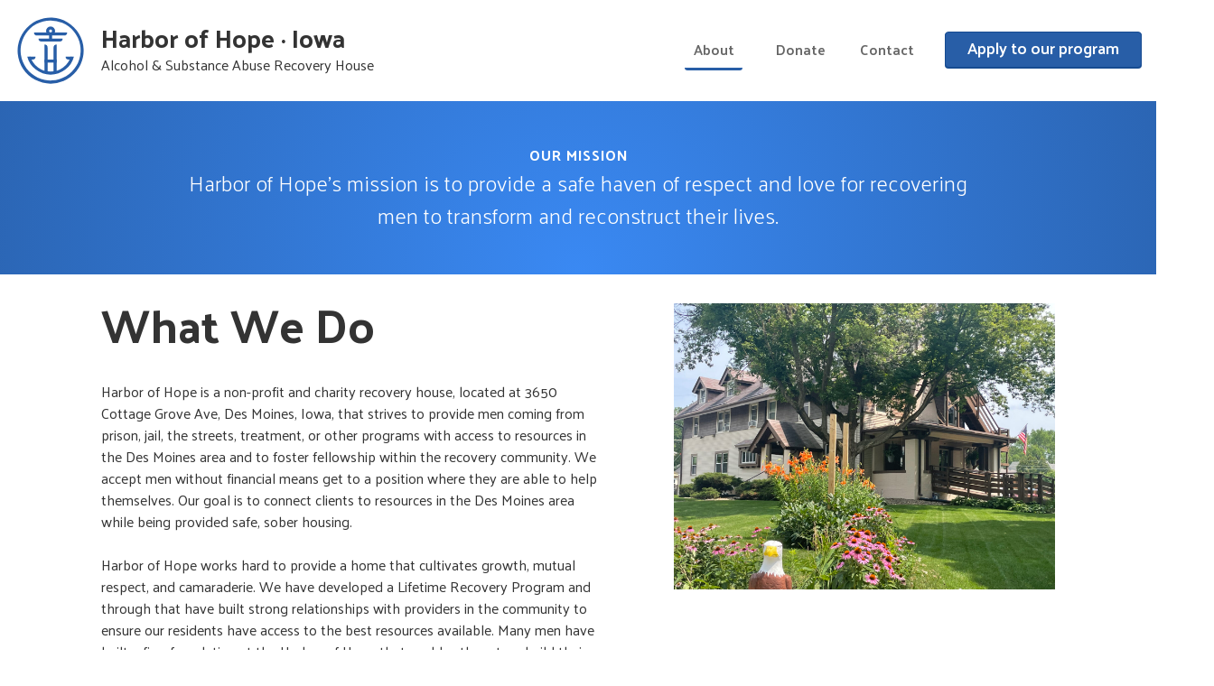

--- FILE ---
content_type: text/html; charset=UTF-8
request_url: https://harborofhopeiowa.com/
body_size: 9467
content:
<!doctype html>
<html lang="en-US">
<head>
	<meta charset="UTF-8">
	<meta name="viewport" content="width=device-width, initial-scale=1">
	<link rel="profile" href="http://gmpg.org/xfn/11">

	<!-- Global site tag (gtag.js) - Google Analytics -->
	<script async src="https://www.googletagmanager.com/gtag/js?id=UA-116319451-1"></script>
	<script>
		window.dataLayer = window.dataLayer || [];
		function gtag(){dataLayer.push(arguments);}
		gtag('js', new Date());

		gtag('config', 'UA-116319451-1');
	</script>
	<title>Harbor of Hope · Iowa &#8211; Alcohol &amp; Substance Abuse Recovery House</title>
<meta name='robots' content='max-image-preview:large' />
	<style>img:is([sizes="auto" i], [sizes^="auto," i]) { contain-intrinsic-size: 3000px 1500px }</style>
	<link rel='dns-prefetch' href='//fonts.googleapis.com' />
<link rel="alternate" type="application/rss+xml" title="Harbor of Hope · Iowa &raquo; Feed" href="https://harborofhopeiowa.com/feed/" />
<link rel="alternate" type="application/rss+xml" title="Harbor of Hope · Iowa &raquo; Comments Feed" href="https://harborofhopeiowa.com/comments/feed/" />
<script type="text/javascript">
/* <![CDATA[ */
window._wpemojiSettings = {"baseUrl":"https:\/\/s.w.org\/images\/core\/emoji\/16.0.1\/72x72\/","ext":".png","svgUrl":"https:\/\/s.w.org\/images\/core\/emoji\/16.0.1\/svg\/","svgExt":".svg","source":{"concatemoji":"https:\/\/harborofhopeiowa.com\/wp-includes\/js\/wp-emoji-release.min.js?ver=6.8.3"}};
/*! This file is auto-generated */
!function(s,n){var o,i,e;function c(e){try{var t={supportTests:e,timestamp:(new Date).valueOf()};sessionStorage.setItem(o,JSON.stringify(t))}catch(e){}}function p(e,t,n){e.clearRect(0,0,e.canvas.width,e.canvas.height),e.fillText(t,0,0);var t=new Uint32Array(e.getImageData(0,0,e.canvas.width,e.canvas.height).data),a=(e.clearRect(0,0,e.canvas.width,e.canvas.height),e.fillText(n,0,0),new Uint32Array(e.getImageData(0,0,e.canvas.width,e.canvas.height).data));return t.every(function(e,t){return e===a[t]})}function u(e,t){e.clearRect(0,0,e.canvas.width,e.canvas.height),e.fillText(t,0,0);for(var n=e.getImageData(16,16,1,1),a=0;a<n.data.length;a++)if(0!==n.data[a])return!1;return!0}function f(e,t,n,a){switch(t){case"flag":return n(e,"\ud83c\udff3\ufe0f\u200d\u26a7\ufe0f","\ud83c\udff3\ufe0f\u200b\u26a7\ufe0f")?!1:!n(e,"\ud83c\udde8\ud83c\uddf6","\ud83c\udde8\u200b\ud83c\uddf6")&&!n(e,"\ud83c\udff4\udb40\udc67\udb40\udc62\udb40\udc65\udb40\udc6e\udb40\udc67\udb40\udc7f","\ud83c\udff4\u200b\udb40\udc67\u200b\udb40\udc62\u200b\udb40\udc65\u200b\udb40\udc6e\u200b\udb40\udc67\u200b\udb40\udc7f");case"emoji":return!a(e,"\ud83e\udedf")}return!1}function g(e,t,n,a){var r="undefined"!=typeof WorkerGlobalScope&&self instanceof WorkerGlobalScope?new OffscreenCanvas(300,150):s.createElement("canvas"),o=r.getContext("2d",{willReadFrequently:!0}),i=(o.textBaseline="top",o.font="600 32px Arial",{});return e.forEach(function(e){i[e]=t(o,e,n,a)}),i}function t(e){var t=s.createElement("script");t.src=e,t.defer=!0,s.head.appendChild(t)}"undefined"!=typeof Promise&&(o="wpEmojiSettingsSupports",i=["flag","emoji"],n.supports={everything:!0,everythingExceptFlag:!0},e=new Promise(function(e){s.addEventListener("DOMContentLoaded",e,{once:!0})}),new Promise(function(t){var n=function(){try{var e=JSON.parse(sessionStorage.getItem(o));if("object"==typeof e&&"number"==typeof e.timestamp&&(new Date).valueOf()<e.timestamp+604800&&"object"==typeof e.supportTests)return e.supportTests}catch(e){}return null}();if(!n){if("undefined"!=typeof Worker&&"undefined"!=typeof OffscreenCanvas&&"undefined"!=typeof URL&&URL.createObjectURL&&"undefined"!=typeof Blob)try{var e="postMessage("+g.toString()+"("+[JSON.stringify(i),f.toString(),p.toString(),u.toString()].join(",")+"));",a=new Blob([e],{type:"text/javascript"}),r=new Worker(URL.createObjectURL(a),{name:"wpTestEmojiSupports"});return void(r.onmessage=function(e){c(n=e.data),r.terminate(),t(n)})}catch(e){}c(n=g(i,f,p,u))}t(n)}).then(function(e){for(var t in e)n.supports[t]=e[t],n.supports.everything=n.supports.everything&&n.supports[t],"flag"!==t&&(n.supports.everythingExceptFlag=n.supports.everythingExceptFlag&&n.supports[t]);n.supports.everythingExceptFlag=n.supports.everythingExceptFlag&&!n.supports.flag,n.DOMReady=!1,n.readyCallback=function(){n.DOMReady=!0}}).then(function(){return e}).then(function(){var e;n.supports.everything||(n.readyCallback(),(e=n.source||{}).concatemoji?t(e.concatemoji):e.wpemoji&&e.twemoji&&(t(e.twemoji),t(e.wpemoji)))}))}((window,document),window._wpemojiSettings);
/* ]]> */
</script>

<style id='wp-emoji-styles-inline-css' type='text/css'>

	img.wp-smiley, img.emoji {
		display: inline !important;
		border: none !important;
		box-shadow: none !important;
		height: 1em !important;
		width: 1em !important;
		margin: 0 0.07em !important;
		vertical-align: -0.1em !important;
		background: none !important;
		padding: 0 !important;
	}
</style>
<link rel='stylesheet' id='wp-block-library-css' href='https://harborofhopeiowa.com/wp-includes/css/dist/block-library/style.min.css?ver=6.8.3' type='text/css' media='all' />
<style id='classic-theme-styles-inline-css' type='text/css'>
/*! This file is auto-generated */
.wp-block-button__link{color:#fff;background-color:#32373c;border-radius:9999px;box-shadow:none;text-decoration:none;padding:calc(.667em + 2px) calc(1.333em + 2px);font-size:1.125em}.wp-block-file__button{background:#32373c;color:#fff;text-decoration:none}
</style>
<style id='global-styles-inline-css' type='text/css'>
:root{--wp--preset--aspect-ratio--square: 1;--wp--preset--aspect-ratio--4-3: 4/3;--wp--preset--aspect-ratio--3-4: 3/4;--wp--preset--aspect-ratio--3-2: 3/2;--wp--preset--aspect-ratio--2-3: 2/3;--wp--preset--aspect-ratio--16-9: 16/9;--wp--preset--aspect-ratio--9-16: 9/16;--wp--preset--color--black: #000000;--wp--preset--color--cyan-bluish-gray: #abb8c3;--wp--preset--color--white: #ffffff;--wp--preset--color--pale-pink: #f78da7;--wp--preset--color--vivid-red: #cf2e2e;--wp--preset--color--luminous-vivid-orange: #ff6900;--wp--preset--color--luminous-vivid-amber: #fcb900;--wp--preset--color--light-green-cyan: #7bdcb5;--wp--preset--color--vivid-green-cyan: #00d084;--wp--preset--color--pale-cyan-blue: #8ed1fc;--wp--preset--color--vivid-cyan-blue: #0693e3;--wp--preset--color--vivid-purple: #9b51e0;--wp--preset--gradient--vivid-cyan-blue-to-vivid-purple: linear-gradient(135deg,rgba(6,147,227,1) 0%,rgb(155,81,224) 100%);--wp--preset--gradient--light-green-cyan-to-vivid-green-cyan: linear-gradient(135deg,rgb(122,220,180) 0%,rgb(0,208,130) 100%);--wp--preset--gradient--luminous-vivid-amber-to-luminous-vivid-orange: linear-gradient(135deg,rgba(252,185,0,1) 0%,rgba(255,105,0,1) 100%);--wp--preset--gradient--luminous-vivid-orange-to-vivid-red: linear-gradient(135deg,rgba(255,105,0,1) 0%,rgb(207,46,46) 100%);--wp--preset--gradient--very-light-gray-to-cyan-bluish-gray: linear-gradient(135deg,rgb(238,238,238) 0%,rgb(169,184,195) 100%);--wp--preset--gradient--cool-to-warm-spectrum: linear-gradient(135deg,rgb(74,234,220) 0%,rgb(151,120,209) 20%,rgb(207,42,186) 40%,rgb(238,44,130) 60%,rgb(251,105,98) 80%,rgb(254,248,76) 100%);--wp--preset--gradient--blush-light-purple: linear-gradient(135deg,rgb(255,206,236) 0%,rgb(152,150,240) 100%);--wp--preset--gradient--blush-bordeaux: linear-gradient(135deg,rgb(254,205,165) 0%,rgb(254,45,45) 50%,rgb(107,0,62) 100%);--wp--preset--gradient--luminous-dusk: linear-gradient(135deg,rgb(255,203,112) 0%,rgb(199,81,192) 50%,rgb(65,88,208) 100%);--wp--preset--gradient--pale-ocean: linear-gradient(135deg,rgb(255,245,203) 0%,rgb(182,227,212) 50%,rgb(51,167,181) 100%);--wp--preset--gradient--electric-grass: linear-gradient(135deg,rgb(202,248,128) 0%,rgb(113,206,126) 100%);--wp--preset--gradient--midnight: linear-gradient(135deg,rgb(2,3,129) 0%,rgb(40,116,252) 100%);--wp--preset--font-size--small: 13px;--wp--preset--font-size--medium: 20px;--wp--preset--font-size--large: 36px;--wp--preset--font-size--x-large: 42px;--wp--preset--spacing--20: 0.44rem;--wp--preset--spacing--30: 0.67rem;--wp--preset--spacing--40: 1rem;--wp--preset--spacing--50: 1.5rem;--wp--preset--spacing--60: 2.25rem;--wp--preset--spacing--70: 3.38rem;--wp--preset--spacing--80: 5.06rem;--wp--preset--shadow--natural: 6px 6px 9px rgba(0, 0, 0, 0.2);--wp--preset--shadow--deep: 12px 12px 50px rgba(0, 0, 0, 0.4);--wp--preset--shadow--sharp: 6px 6px 0px rgba(0, 0, 0, 0.2);--wp--preset--shadow--outlined: 6px 6px 0px -3px rgba(255, 255, 255, 1), 6px 6px rgba(0, 0, 0, 1);--wp--preset--shadow--crisp: 6px 6px 0px rgba(0, 0, 0, 1);}:where(.is-layout-flex){gap: 0.5em;}:where(.is-layout-grid){gap: 0.5em;}body .is-layout-flex{display: flex;}.is-layout-flex{flex-wrap: wrap;align-items: center;}.is-layout-flex > :is(*, div){margin: 0;}body .is-layout-grid{display: grid;}.is-layout-grid > :is(*, div){margin: 0;}:where(.wp-block-columns.is-layout-flex){gap: 2em;}:where(.wp-block-columns.is-layout-grid){gap: 2em;}:where(.wp-block-post-template.is-layout-flex){gap: 1.25em;}:where(.wp-block-post-template.is-layout-grid){gap: 1.25em;}.has-black-color{color: var(--wp--preset--color--black) !important;}.has-cyan-bluish-gray-color{color: var(--wp--preset--color--cyan-bluish-gray) !important;}.has-white-color{color: var(--wp--preset--color--white) !important;}.has-pale-pink-color{color: var(--wp--preset--color--pale-pink) !important;}.has-vivid-red-color{color: var(--wp--preset--color--vivid-red) !important;}.has-luminous-vivid-orange-color{color: var(--wp--preset--color--luminous-vivid-orange) !important;}.has-luminous-vivid-amber-color{color: var(--wp--preset--color--luminous-vivid-amber) !important;}.has-light-green-cyan-color{color: var(--wp--preset--color--light-green-cyan) !important;}.has-vivid-green-cyan-color{color: var(--wp--preset--color--vivid-green-cyan) !important;}.has-pale-cyan-blue-color{color: var(--wp--preset--color--pale-cyan-blue) !important;}.has-vivid-cyan-blue-color{color: var(--wp--preset--color--vivid-cyan-blue) !important;}.has-vivid-purple-color{color: var(--wp--preset--color--vivid-purple) !important;}.has-black-background-color{background-color: var(--wp--preset--color--black) !important;}.has-cyan-bluish-gray-background-color{background-color: var(--wp--preset--color--cyan-bluish-gray) !important;}.has-white-background-color{background-color: var(--wp--preset--color--white) !important;}.has-pale-pink-background-color{background-color: var(--wp--preset--color--pale-pink) !important;}.has-vivid-red-background-color{background-color: var(--wp--preset--color--vivid-red) !important;}.has-luminous-vivid-orange-background-color{background-color: var(--wp--preset--color--luminous-vivid-orange) !important;}.has-luminous-vivid-amber-background-color{background-color: var(--wp--preset--color--luminous-vivid-amber) !important;}.has-light-green-cyan-background-color{background-color: var(--wp--preset--color--light-green-cyan) !important;}.has-vivid-green-cyan-background-color{background-color: var(--wp--preset--color--vivid-green-cyan) !important;}.has-pale-cyan-blue-background-color{background-color: var(--wp--preset--color--pale-cyan-blue) !important;}.has-vivid-cyan-blue-background-color{background-color: var(--wp--preset--color--vivid-cyan-blue) !important;}.has-vivid-purple-background-color{background-color: var(--wp--preset--color--vivid-purple) !important;}.has-black-border-color{border-color: var(--wp--preset--color--black) !important;}.has-cyan-bluish-gray-border-color{border-color: var(--wp--preset--color--cyan-bluish-gray) !important;}.has-white-border-color{border-color: var(--wp--preset--color--white) !important;}.has-pale-pink-border-color{border-color: var(--wp--preset--color--pale-pink) !important;}.has-vivid-red-border-color{border-color: var(--wp--preset--color--vivid-red) !important;}.has-luminous-vivid-orange-border-color{border-color: var(--wp--preset--color--luminous-vivid-orange) !important;}.has-luminous-vivid-amber-border-color{border-color: var(--wp--preset--color--luminous-vivid-amber) !important;}.has-light-green-cyan-border-color{border-color: var(--wp--preset--color--light-green-cyan) !important;}.has-vivid-green-cyan-border-color{border-color: var(--wp--preset--color--vivid-green-cyan) !important;}.has-pale-cyan-blue-border-color{border-color: var(--wp--preset--color--pale-cyan-blue) !important;}.has-vivid-cyan-blue-border-color{border-color: var(--wp--preset--color--vivid-cyan-blue) !important;}.has-vivid-purple-border-color{border-color: var(--wp--preset--color--vivid-purple) !important;}.has-vivid-cyan-blue-to-vivid-purple-gradient-background{background: var(--wp--preset--gradient--vivid-cyan-blue-to-vivid-purple) !important;}.has-light-green-cyan-to-vivid-green-cyan-gradient-background{background: var(--wp--preset--gradient--light-green-cyan-to-vivid-green-cyan) !important;}.has-luminous-vivid-amber-to-luminous-vivid-orange-gradient-background{background: var(--wp--preset--gradient--luminous-vivid-amber-to-luminous-vivid-orange) !important;}.has-luminous-vivid-orange-to-vivid-red-gradient-background{background: var(--wp--preset--gradient--luminous-vivid-orange-to-vivid-red) !important;}.has-very-light-gray-to-cyan-bluish-gray-gradient-background{background: var(--wp--preset--gradient--very-light-gray-to-cyan-bluish-gray) !important;}.has-cool-to-warm-spectrum-gradient-background{background: var(--wp--preset--gradient--cool-to-warm-spectrum) !important;}.has-blush-light-purple-gradient-background{background: var(--wp--preset--gradient--blush-light-purple) !important;}.has-blush-bordeaux-gradient-background{background: var(--wp--preset--gradient--blush-bordeaux) !important;}.has-luminous-dusk-gradient-background{background: var(--wp--preset--gradient--luminous-dusk) !important;}.has-pale-ocean-gradient-background{background: var(--wp--preset--gradient--pale-ocean) !important;}.has-electric-grass-gradient-background{background: var(--wp--preset--gradient--electric-grass) !important;}.has-midnight-gradient-background{background: var(--wp--preset--gradient--midnight) !important;}.has-small-font-size{font-size: var(--wp--preset--font-size--small) !important;}.has-medium-font-size{font-size: var(--wp--preset--font-size--medium) !important;}.has-large-font-size{font-size: var(--wp--preset--font-size--large) !important;}.has-x-large-font-size{font-size: var(--wp--preset--font-size--x-large) !important;}
:where(.wp-block-post-template.is-layout-flex){gap: 1.25em;}:where(.wp-block-post-template.is-layout-grid){gap: 1.25em;}
:where(.wp-block-columns.is-layout-flex){gap: 2em;}:where(.wp-block-columns.is-layout-grid){gap: 2em;}
:root :where(.wp-block-pullquote){font-size: 1.5em;line-height: 1.6;}
</style>
<link rel='stylesheet' id='wp-components-css' href='https://harborofhopeiowa.com/wp-includes/css/dist/components/style.min.css?ver=6.8.3' type='text/css' media='all' />
<link rel='stylesheet' id='godaddy-styles-css' href='https://harborofhopeiowa.com/wp-content/mu-plugins/vendor/wpex/godaddy-launch/includes/Dependencies/GoDaddy/Styles/build/latest.css?ver=2.0.2' type='text/css' media='all' />
<link rel='stylesheet' id='assistant-css' href='https://fonts.googleapis.com/css?family=Palanquin%3A300%2C400%2C600%2C700&#038;ver=6.8.3' type='text/css' media='all' />
<link rel='stylesheet' id='harborofhope-style-css' href='https://harborofhopeiowa.com/wp-content/themes/harborofhope/style.css?ver=6.8.3' type='text/css' media='all' />
<script type="text/javascript" src="https://harborofhopeiowa.com/wp-includes/js/jquery/jquery.min.js?ver=3.7.1" id="jquery-core-js"></script>
<script type="text/javascript" src="https://harborofhopeiowa.com/wp-includes/js/jquery/jquery-migrate.min.js?ver=3.4.1" id="jquery-migrate-js"></script>
<script type="text/javascript" id="file_uploads_nfpluginsettings-js-extra">
/* <![CDATA[ */
var params = {"clearLogRestUrl":"https:\/\/harborofhopeiowa.com\/wp-json\/nf-file-uploads\/debug-log\/delete-all","clearLogButtonId":"file_uploads_clear_debug_logger","downloadLogRestUrl":"https:\/\/harborofhopeiowa.com\/wp-json\/nf-file-uploads\/debug-log\/get-all","downloadLogButtonId":"file_uploads_download_debug_logger"};
/* ]]> */
</script>
<script type="text/javascript" src="https://harborofhopeiowa.com/wp-content/plugins/ninja-forms-uploads/assets/js/nfpluginsettings.js?ver=3.3.15" id="file_uploads_nfpluginsettings-js"></script>
<link rel="https://api.w.org/" href="https://harborofhopeiowa.com/wp-json/" /><link rel="alternate" title="JSON" type="application/json" href="https://harborofhopeiowa.com/wp-json/wp/v2/pages/2" /><link rel="EditURI" type="application/rsd+xml" title="RSD" href="https://harborofhopeiowa.com/xmlrpc.php?rsd" />
<meta name="generator" content="WordPress 6.8.3" />
<link rel="canonical" href="https://harborofhopeiowa.com/" />
<link rel='shortlink' href='https://harborofhopeiowa.com/' />
<link rel="alternate" title="oEmbed (JSON)" type="application/json+oembed" href="https://harborofhopeiowa.com/wp-json/oembed/1.0/embed?url=https%3A%2F%2Fharborofhopeiowa.com%2F" />
<link rel="alternate" title="oEmbed (XML)" type="text/xml+oembed" href="https://harborofhopeiowa.com/wp-json/oembed/1.0/embed?url=https%3A%2F%2Fharborofhopeiowa.com%2F&#038;format=xml" />
<link rel="icon" href="https://harborofhopeiowa.com/wp-content/uploads/2018/03/favicon-32x32.png" sizes="32x32" />
<link rel="icon" href="https://harborofhopeiowa.com/wp-content/uploads/2018/03/favicon-32x32.png" sizes="192x192" />
<link rel="apple-touch-icon" href="https://harborofhopeiowa.com/wp-content/uploads/2018/03/favicon-32x32.png" />
<meta name="msapplication-TileImage" content="https://harborofhopeiowa.com/wp-content/uploads/2018/03/favicon-32x32.png" />
</head>

<body class="home wp-singular page-template-default page page-id-2 wp-custom-logo wp-theme-harborofhope">
<div id="page" class="site">
	<a class="skip-link screen-reader-text" href="#content">Skip to content</a>

	<div class="header-wrapper">
		<header id="masthead" class="site-header">
			<div class="site-branding">
				<div class="logo">
					<a href="https://harborofhopeiowa.com/" class="custom-logo-link" rel="home" aria-current="page"><img src="https://harborofhopeiowa.com/wp-content/uploads/2018/03/Logo-–-Circle.svg" class="custom-logo" alt="Harbor of Hope · Iowa" decoding="async" /></a>				</div>
				<div class="title-and-description">
					<h1 class="site-title">Harbor of Hope · Iowa</h1>
												<p class="site-description">Alcohol &amp; Substance Abuse Recovery House</p>
									</div>
			</div><!-- .site-branding -->

			<nav id="site-navigation" class="main-navigation">
				<div class="menu-menu-1-container"><ul id="primary-menu" class="menu"><li id="menu-item-250" class="menu-item menu-item-type-post_type menu-item-object-page menu-item-home current-menu-item page_item page-item-2 current_page_item menu-item-250"><a href="https://harborofhopeiowa.com/" aria-current="page">About</a></li>
<li id="menu-item-255" class="menu-item menu-item-type-post_type menu-item-object-page menu-item-255"><a href="https://harborofhopeiowa.com/donate/">Donate</a></li>
<li id="menu-item-307" class="menu-item menu-item-type-post_type menu-item-object-page menu-item-307"><a href="https://harborofhopeiowa.com/contact/">Contact</a></li>
<li id="menu-item-258" class="menu-item menu-item-type-custom menu-item-object-custom menu-item-258"><a href="https://harborofhopeiowa.com/apply">Apply to our program</a></li>
</ul></div>			</nav><!-- #site-navigation -->
		</header><!-- #masthead -->
	</div>

	<div id="content" class="site-content">
	
		<section class="banner">
			<div class="banner-container">
				<h2 class="banner-title">Our Mission</h2>
				<p class="banner-text">Harbor of Hope's mission is to provide a safe haven of respect and love for recovering men to transform and reconstruct their lives.</p>
			</div>
		</section>
		<div id="primary" class="content-area">
		<main id="main" class="site-main">

		
<article id="post-2" class="post-2 page type-page status-publish has-post-thumbnail hentry">

	<div class="entry-content-home">
		
			<div class="post-thumbnail">
				<img width="2560" height="1920" src="https://harborofhopeiowa.com/wp-content/uploads/2021/09/Harbor-Corner-1-scaled.jpg" class="attachment-post-thumbnail size-post-thumbnail wp-post-image" alt="" decoding="async" fetchpriority="high" srcset="https://harborofhopeiowa.com/wp-content/uploads/2021/09/Harbor-Corner-1-scaled.jpg 2560w, https://harborofhopeiowa.com/wp-content/uploads/2021/09/Harbor-Corner-1-300x225.jpg 300w, https://harborofhopeiowa.com/wp-content/uploads/2021/09/Harbor-Corner-1-1024x768.jpg 1024w, https://harborofhopeiowa.com/wp-content/uploads/2021/09/Harbor-Corner-1-768x576.jpg 768w, https://harborofhopeiowa.com/wp-content/uploads/2021/09/Harbor-Corner-1-1536x1152.jpg 1536w, https://harborofhopeiowa.com/wp-content/uploads/2021/09/Harbor-Corner-1-2048x1536.jpg 2048w" sizes="(max-width: 2560px) 100vw, 2560px" />			</div><!-- .post-thumbnail -->

				<div class="main-page-content-text">
		<h2>What We Do</h2>
<p>Harbor of Hope is a non-profit and charity recovery house, located at 3650 Cottage Grove Ave, Des Moines, Iowa, that strives to provide men coming from prison, jail, the streets, treatment, or other programs with access to resources in the Des Moines area and to foster fellowship within the recovery community. We accept men without financial means get to a position where they are able to help themselves. Our goal is to connect clients to resources in the Des Moines area while being provided safe, sober housing.</p>
<p>Harbor of Hope works hard to provide a home that cultivates growth, mutual respect, and camaraderie. We have developed a Lifetime Recovery Program and through that have built strong relationships with providers in the community to ensure our residents have access to the best resources available. Many men have built a firm foundation at the Harbor of Hope that enables them to rebuild their lives at home, in their career, and in their community.</p>
<p>Read our clients&#8217; <a href="/testimonials">testimonials</a> to learn more about the impact our program has had on their lives.</p>
		</div>
			</div><!-- .entry-content -->

	</article><!-- #post-2 -->
			<div class="focus-area-text">The Harbor focuses on five key areas of recovery:</div>
			<div class="focus-areas">
				<div class="focus-area"><svg xmlns="http://www.w3.org/2000/svg" width="24" height="24" viewBox="0 0 24 24" fill="none" stroke="currentColor" stroke-width="2" stroke-linecap="round" stroke-linejoin="round" class="feather feather-book-open"><path d="M2 3h6a4 4 0 0 1 4 4v14a3 3 0 0 0-3-3H2z"></path><path d="M22 3h-6a4 4 0 0 0-4 4v14a3 3 0 0 1 3-3h7z"></path></svg>Education</div><div class="focus-area"><svg xmlns="http://www.w3.org/2000/svg" width="24" height="24" viewBox="0 0 24 24" fill="none" stroke="currentColor" stroke-width="2" stroke-linecap="round" stroke-linejoin="round" class="feather feather-briefcase"><rect x="2" y="7" width="20" height="14" rx="2" ry="2"></rect><path d="M16 21V5a2 2 0 0 0-2-2h-4a2 2 0 0 0-2 2v16"></path></svg>Employment</div><div class="focus-area"><svg xmlns="http://www.w3.org/2000/svg" width="24" height="24" viewBox="0 0 24 24" fill="none" stroke="currentColor" stroke-width="2" stroke-linecap="round" stroke-linejoin="round" class="feather feather-credit-card"><rect x="1" y="4" width="22" height="16" rx="2" ry="2"></rect><line x1="1" y1="10" x2="23" y2="10"></line></svg>Financial Training</div><div class="focus-area">Reconnecting with family and friends</div><div class="focus-area"><svg xmlns="http://www.w3.org/2000/svg" width="24" height="24" viewBox="0 0 24 24" fill="none" stroke="currentColor" stroke-width="2" stroke-linecap="round" stroke-linejoin="round" class="feather feather-activity"><polyline points="22 12 18 12 15 21 9 3 6 12 2 12"></polyline></svg>Physical and mental health</div>			</div>
						<h2 class="home-page-header"> Where We've Been </h2>
			<div class="history-text">Harbor of Hope was established in 1984 as a homeless shelter and eventually transitioned into a recovery center for drug addicts in 2005. The original Harbor of Hope building was constructed in Des Moines’ River Bend neighborhood in 1880 and served as the permanent home for Harbor of Hope for 28 years. In 2019, the Harbor of Hope moved to our new home located at 3650 Cottage Grove Ave. </div>
			<div class="timeline">
				<ul>
												<li class="year">
								<h4 class="year-date">2014</h4>
								<div class="year-text"><ul>
<li><strong>21</strong> clients served</li>
</ul>
</div>
							</li>
													<li class="year">
								<h4 class="year-date">2015</h4>
								<div class="year-text"><ul>
<li><strong>32</strong> clients served</li>
<li><strong>25</strong> clients completed a six-month commitment</li>
</ul>
</div>
							</li>
													<li class="year">
								<h4 class="year-date">2016</h4>
								<div class="year-text"><ul>
<li><strong>42</strong> clients served</li>
<li><strong>28</strong> clients completed a six-month commitment</li>
</ul>
</div>
							</li>
													<li class="year">
								<h4 class="year-date">2017</h4>
								<div class="year-text"><ul>
<li><strong>46</strong> clients served</li>
<li><strong>32</strong> clients completed a six-month commitment</li>
</ul>
</div>
							</li>
													<li class="year">
								<h4 class="year-date">2019</h4>
								<div class="year-text"><ul>
<li><strong>56</strong> clients served</li>
<li><strong>21</strong> clients completed a six-month commitment</li>
</ul>
</div>
							</li>
													<li class="year">
								<h4 class="year-date">2020</h4>
								<div class="year-text"><ul>
<li><strong>41</strong> clients served</li>
<li><strong>20</strong> clients completed a six-month commitment</li>
</ul>
</div>
							</li>
										</ul>
			</div>
			
			<h2 class="home-page-header">Who We Are</h2>
			<div class="team">
										<div class="team-member">
															<img src="https://harborofhopeiowa.com/wp-content/uploads/2021/09/Tom-Headshot-e1631980571842.png" />
														<h3 class="team-member-name">Tom Pontow</h3>
							<h4 class="team-member-title">Executive Director </h4>
						</div>
											<div class="team-member">
															<img src="https://harborofhopeiowa.com/wp-content/uploads/2021/09/Dan-Headshot-e1631981223100.png" />
														<h3 class="team-member-name">Dan Tearney</h3>
							<h4 class="team-member-title">Program Director </h4>
						</div>
								</div>
			<section class="board-members-section">
				<div class="board-members">
					<h4>The Harbor Board of Directors</h4>
<ul>
	<li><strong>Tom Pontow</strong> (Executive Director) - Harbor of Hope</li>
	<li><strong>Barry Freed</strong> (President) – Freed Construction</li>
	<li><strong>Dan Tearney</strong> (Secretary) – Harbor of Hope</li>
	<li><strong>Pastor Tammy Harris</strong> – Elpis Christian Fellowship</li>
	<li><strong>Craig Millhollin</strong> – RBC Wealth Management (Retired)</li>
</ul>				</div>
			</section>
			<div class="partners">
				<h2>Harbor of Hope partners with the following local resources</h2>
 <ul>
    <li> <a href="https://www.unitedwaydm.org/">United Way of Central Iowa</a></li>
    <li><a href="https://www.polkcountyiowa.gov/health">Polk County Health Department</a></li>
    <li> <a href="http://www.houseofmercydesmoines.org/">House of Mercy</a></li>
    <li><a href="http://www.houseofmercydesmoines.org/">Access to Recovery (House of Mercy)</a></li>
    <li><a href="http://www.livingrecoveryiowa.com/">Access to Recovery (Living Recovery)</a></li>
    <li><a href="http://www.phcinc.net/">Primary Health Care</a></li>
    <li><a href="https://www.caremore.com/">CareMore</a></li>
    <li><a href="http://synergyclinicalservices.com/">Synergy Mental Health</a></li>
    <li><a href="https://www.unitedwaydm.org/bridges">Bridges to Success (United Way)</a></li>
    <li><a href="http://centraliowaworks.org/">Central Iowa Works (United Way)</a></li>
    <li><a href="https://www.dmymca.org/y-programs/social-services/fatherhood/">Fatherhood Program</a></li>
    <li><a href="http://www.aadesmoines.org/schedule.htm">Alcoholics Anonymous</a></li>
    <li><a href="https://www.usda.gov/non-discrimination-statement">Food Bank Non-Discimination Statement</a></li>
</ul>			</div>
			
		</main><!-- #main -->
	</div><!-- #primary -->


	</div><!-- #content -->

	<footer id="colophon" class="site-footer">
		<div class="site-info">
			<div class="footer-logo">
					<svg xmlns="http://www.w3.org/2000/svg" xmlns:xlink="http://www.w3.org/1999/xlink" viewBox="-2201 -2149 48 48">
							<defs>
									<style>
											.cls-1 {
													clip-path: url(#clip-Logo_Circle);
											}

											.cls-2 {
													fill: #285ea7;
											}

											.cls-3 {
													fill: none;
											}
									</style>
									<clipPath id="clip-Logo_Circle">
											<rect x="-2201" y="-2149" width="48" height="48"/>
									</clipPath>
							</defs>
							<g id="Logo_Circle" data-name="Logo – Circle" class="cls-1">
									<path id="Subtraction_5" data-name="Subtraction 5" class="cls-2" d="M2223,2193a21.93,21.93,0,1,1,8.563-1.729A21.865,21.865,0,0,1,2223,2193Zm0-42a19.94,19.94,0,1,0,7.785,1.572A19.872,19.872,0,0,0,2223,2151Z" transform="translate(-4400 -4296)"/>
									<g id="Group_9775" data-name="Group 9775" transform="translate(53 7)">
											<rect id="Rectangle_22928" data-name="Rectangle 22928" class="cls-3" width="32" height="32" transform="translate(-2246 -2148)"/>
											<path id="Subtraction_3" data-name="Subtraction 3" class="cls-2" d="M20,36A16.019,16.019,0,0,1,4.5,24H6.576a14.01,14.01,0,0,0,26.846,0H35.5A16.019,16.019,0,0,1,20,36Z" transform="translate(-2250 -2152)"/>
											<path id="Rectangle_22919" data-name="Rectangle 22919" class="cls-2" d="M0,0H0A2,2,0,0,1,2,2V18a0,0,0,0,1,0,0H0a0,0,0,0,1,0,0V0A0,0,0,0,1,0,0Z" transform="translate(-2234 -2136)"/>
											<path id="Rectangle_22920" data-name="Rectangle 22920" class="cls-2" d="M2,0H2A0,0,0,0,1,2,0V18a0,0,0,0,1,0,0H0a0,0,0,0,1,0,0V2A2,2,0,0,1,2,0Z" transform="translate(-2228 -2136)"/>
											<path id="Rectangle_22921" data-name="Rectangle 22921" class="cls-2" d="M2,0H2A0,0,0,0,1,2,0V16a0,0,0,0,1,0,0H2a2,2,0,0,1-2-2V2A2,2,0,0,1,2,0Z" transform="translate(-2238 -2138) rotate(-90)"/>
											<rect id="Rectangle_22923" data-name="Rectangle 22923" class="cls-2" width="2" height="8" transform="translate(-2234 -2124) rotate(-90)"/>
											<path id="Rectangle_22922" data-name="Rectangle 22922" class="cls-2" d="M2,0H2A0,0,0,0,1,2,0V22a0,0,0,0,1,0,0H2a2,2,0,0,1-2-2V2A2,2,0,0,1,2,0Z" transform="translate(-2241 -2142) rotate(-90)"/>
											<path id="Subtraction_4" data-name="Subtraction 4" class="cls-2" d="M3,6A3,3,0,1,1,6,3,3,3,0,0,1,3,6ZM3,2A1,1,0,1,0,4,3,1,1,0,0,0,3,2Z" transform="translate(-2233 -2148)"/>
											<rect id="Rectangle_22929" data-name="Rectangle 22929" class="cls-2" width="2" height="4" transform="translate(-2231 -2143)"/>
											<path id="Rectangle_22930" data-name="Rectangle 22930" class="cls-2" d="M0,0H4A0,0,0,0,1,4,0V0A2,2,0,0,1,2,2H0A0,0,0,0,1,0,2V0A0,0,0,0,1,0,0Z" transform="translate(-2244 -2128)"/>
											<path id="Rectangle_22931" data-name="Rectangle 22931" class="cls-2" d="M0,0H4A0,0,0,0,1,4,0V2A0,0,0,0,1,4,2H2A2,2,0,0,1,0,0V0A0,0,0,0,1,0,0Z" transform="translate(-2220 -2128)"/>
									</g>
							</g>
					</svg>
					<span>Harbor for Hope Iowa is a 501(C)3 non-profit organization.</span>
			</div>
			<div class="contact-info">
				<span>
					<svg xmlns="http://www.w3.org/2000/svg" viewBox="0 0 24 24" fill="none" stroke="currentColor" stroke-width="2" stroke-linecap="round" stroke-linejoin="round" class="feather feather-phone"><path d="M22 16.92v3a2 2 0 0 1-2.18 2 19.79 19.79 0 0 1-8.63-3.07 19.5 19.5 0 0 1-6-6 19.79 19.79 0 0 1-3.07-8.67A2 2 0 0 1 4.11 2h3a2 2 0 0 1 2 1.72 12.84 12.84 0 0 0 .7 2.81 2 2 0 0 1-.45 2.11L8.09 9.91a16 16 0 0 0 6 6l1.27-1.27a2 2 0 0 1 2.11-.45 12.84 12.84 0 0 0 2.81.7A2 2 0 0 1 22 16.92z"></path></svg> (515) 244-0370				</span>
				<span>
					<svg xmlns="http://www.w3.org/2000/svg" viewBox="0 0 24 24" fill="none" stroke="currentColor" stroke-width="2" stroke-linecap="round" stroke-linejoin="round" class="feather feather-printer"><polyline points="6 9 6 2 18 2 18 9"></polyline><path d="M6 18H4a2 2 0 0 1-2-2v-5a2 2 0 0 1 2-2h16a2 2 0 0 1 2 2v5a2 2 0 0 1-2 2h-2"></path><rect x="6" y="14" width="12" height="8"></rect></svg>
					(515) 244-3707				</span>
				<div>
					<svg xmlns="http://www.w3.org/2000/svg" viewBox="0 0 24 24" fill="none" stroke="currentColor" stroke-width="2" stroke-linecap="round" stroke-linejoin="round" class="feather feather-mail"><path d="M4 4h16c1.1 0 2 .9 2 2v12c0 1.1-.9 2-2 2H4c-1.1 0-2-.9-2-2V6c0-1.1.9-2 2-2z"></path><polyline points="22,6 12,13 2,6"></polyline></svg>
					<a href="mailto:harborofhopeia@gmail.com">harborofhopeia@gmail.com</a>
				</div>
			</div><!-- .contact-info -->
		</div><!-- .site-info -->
	</footer><!-- #colophon -->
			<footer class="mobile-footer">
			<a href="/apply" class="button button-full button-blue">Apply to our program</a>
		</footer>
	</div><!-- #page -->

<script type="speculationrules">
{"prefetch":[{"source":"document","where":{"and":[{"href_matches":"\/*"},{"not":{"href_matches":["\/wp-*.php","\/wp-admin\/*","\/wp-content\/uploads\/*","\/wp-content\/*","\/wp-content\/plugins\/*","\/wp-content\/themes\/harborofhope\/*","\/*\\?(.+)"]}},{"not":{"selector_matches":"a[rel~=\"nofollow\"]"}},{"not":{"selector_matches":".no-prefetch, .no-prefetch a"}}]},"eagerness":"conservative"}]}
</script>
<script type="text/javascript" src="https://harborofhopeiowa.com/wp-content/themes/harborofhope/js/navigation.js?ver=20151215" id="harborofhope-navigation-js"></script>
<script type="text/javascript" src="https://harborofhopeiowa.com/wp-content/themes/harborofhope/js/skip-link-focus-fix.js?ver=20151215" id="harborofhope-skip-link-focus-fix-js"></script>
		<script>'undefined'=== typeof _trfq || (window._trfq = []);'undefined'=== typeof _trfd && (window._trfd=[]),
                _trfd.push({'tccl.baseHost':'secureserver.net'}),
                _trfd.push({'ap':'wpaas_v2'},
                    {'server':'9f448b526dba'},
                    {'pod':'c19-prod-p3-us-west-2'},
                                        {'xid':'43536858'},
                    {'wp':'6.8.3'},
                    {'php':'8.3.29'},
                    {'loggedin':'0'},
                    {'cdn':'1'},
                    {'builder':''},
                    {'theme':'harborofhope'},
                    {'wds':'0'},
                    {'wp_alloptions_count':'633'},
                    {'wp_alloptions_bytes':'256023'},
                    {'gdl_coming_soon_page':'0'}
                    , {'appid':'837106'}                 );
            var trafficScript = document.createElement('script'); trafficScript.src = 'https://img1.wsimg.com/signals/js/clients/scc-c2/scc-c2.min.js'; window.document.head.appendChild(trafficScript);</script>
		<script>window.addEventListener('click', function (elem) { var _elem$target, _elem$target$dataset, _window, _window$_trfq; return (elem === null || elem === void 0 ? void 0 : (_elem$target = elem.target) === null || _elem$target === void 0 ? void 0 : (_elem$target$dataset = _elem$target.dataset) === null || _elem$target$dataset === void 0 ? void 0 : _elem$target$dataset.eid) && ((_window = window) === null || _window === void 0 ? void 0 : (_window$_trfq = _window._trfq) === null || _window$_trfq === void 0 ? void 0 : _window$_trfq.push(["cmdLogEvent", "click", elem.target.dataset.eid]));});</script>
		<script src='https://img1.wsimg.com/traffic-assets/js/tccl-tti.min.js' onload="window.tti.calculateTTI()"></script>
		
</body>
</html>


<!-- Page supported by LiteSpeed Cache 7.7 on 2026-01-15 15:37:50 -->

--- FILE ---
content_type: text/css
request_url: https://harborofhopeiowa.com/wp-content/themes/harborofhope/style.css?ver=6.8.3
body_size: 7968
content:
/*!
Theme Name: harborofhope
Theme URI: http://underscores.me/
Author: Underscores.me
Author URI: http://underscores.me/
Description: Description
Version: 1.0.0
License: GNU General Public License v2 or later
License URI: LICENSE
Text Domain: harborofhope
Tags: custom-background, custom-logo, custom-menu, featured-images, threaded-comments, translation-ready

This theme, like WordPress, is licensed under the GPL.
Use it to make something cool, have fun, and share what you've learned with others.

harborofhope is based on Underscores https://underscores.me/, (C) 2012-2017 Automattic, Inc.
Underscores is distributed under the terms of the GNU GPL v2 or later.

Normalizing styles have been helped along thanks to the fine work of
Nicolas Gallagher and Jonathan Neal https://necolas.github.io/normalize.css/
*/
/*--------------------------------------------------------------
>>> TABLE OF CONTENTS:
----------------------------------------------------------------
# Normalize
# Typography
# Elements
# Forms
# Navigation
	## Links
	## Menus
# Accessibility
# Alignments
# Clearings
# Widgets
# Content
	## Posts and pages
	## Comments
# Infinite scroll
# Media
	## Captions
	## Galleries
--------------------------------------------------------------*/
/*--------------------------------------------------------------
# Normalize
--------------------------------------------------------------*/
/* normalize.css v8.0.0 | MIT License | github.com/necolas/normalize.css */

/* Document
	 ========================================================================== */

/**
 * 1. Correct the line height in all browsers.
 * 2. Prevent adjustments of font size after orientation changes in iOS.
 */

html {
	line-height: 1.15; /* 1 */
	-webkit-text-size-adjust: 100%; /* 2 */
}

/* Sections
	 ========================================================================== */

/**
 * Remove the margin in all browsers.
 */

body {
	margin: 0;
}

/**
 * Correct the font size and margin on `h1` elements within `section` and
 * `article` contexts in Chrome, Firefox, and Safari.
 */

h1 {
	font-size: 2em;
	margin: 0.67em 0;
}

/* Grouping content
	 ========================================================================== */

/**
 * 1. Add the correct box sizing in Firefox.
 * 2. Show the overflow in Edge and IE.
 */

hr {
	box-sizing: content-box; /* 1 */
	height: 0; /* 1 */
	overflow: visible; /* 2 */
}

/**
 * 1. Correct the inheritance and scaling of font size in all browsers.
 * 2. Correct the odd `em` font sizing in all browsers.
 */

pre {
	font-family: monospace, monospace; /* 1 */
	font-size: 1em; /* 2 */
}

/* Text-level semantics
	 ========================================================================== */

/**
 * Remove the gray background on active links in IE 10.
 */

a {
	background-color: transparent;
}

/**
 * 1. Remove the bottom border in Chrome 57-
 * 2. Add the correct text decoration in Chrome, Edge, IE, Opera, and Safari.
 */

abbr[title] {
	border-bottom: none; /* 1 */
	text-decoration: underline; /* 2 */
	text-decoration: underline dotted; /* 2 */
}

/**
 * Add the correct font weight in Chrome, Edge, and Safari.
 */

b,
strong {
	font-weight: bolder;
}

/**
 * 1. Correct the inheritance and scaling of font size in all browsers.
 * 2. Correct the odd `em` font sizing in all browsers.
 */

code,
kbd,
samp {
	font-family: monospace, monospace; /* 1 */
	font-size: 1em; /* 2 */
}

/**
 * Add the correct font size in all browsers.
 */

small {
	font-size: 80%;
}

/**
 * Prevent `sub` and `sup` elements from affecting the line height in
 * all browsers.
 */

sub,
sup {
	font-size: 75%;
	line-height: 0;
	position: relative;
	vertical-align: baseline;
}

sub {
	bottom: -0.25em;
}

sup {
	top: -0.5em;
}

/* Embedded content
	 ========================================================================== */

/**
 * Remove the border on images inside links in IE 10.
 */

img {
	border-style: none;
}

/* Forms
	 ========================================================================== */
.btnGrey {
		border: 1px solid;
		border-color: #cecece;
		box-shadow:0 1px 0 0 #d8d8d8;
		border-radius: 4px;
		background: #f3f3f3;
		color: #474747;
		height: 40px;
		padding-left: 14px;
		padding-right:14px;
		font: 18px helvetica neue;
	}
/**
 * 1. Change the font styles in all browsers.
 * 2. Remove the margin in Firefox and Safari.
 */

button,
input,
optgroup,
select,
textarea {
	font-family: inherit; /* 1 */
	font-size: 100%; /* 1 */
	line-height: 1.15; /* 1 */
	margin: 0; /* 2 */
}

/**
 * Show the overflow in IE.
 * 1. Show the overflow in Edge.
 */

button,
input { /* 1 */
	overflow: visible;
}

/**
 * Remove the inheritance of text transform in Edge, Firefox, and IE.
 * 1. Remove the inheritance of text transform in Firefox.
 */

button,
select { /* 1 */
	text-transform: none;
}

/**
 * Correct the inability to style clickable types in iOS and Safari.
 */

button,
[type="button"],
[type="reset"],
[type="submit"] {
	-webkit-appearance: button;
}

/**
 * Remove the inner border and padding in Firefox.
 */

button::-moz-focus-inner,
[type="button"]::-moz-focus-inner,
[type="reset"]::-moz-focus-inner,
[type="submit"]::-moz-focus-inner {
	border-style: none;
	padding: 0;
}

/**
 * Restore the focus styles unset by the previous rule.
 */

button:-moz-focusring,
[type="button"]:-moz-focusring,
[type="reset"]:-moz-focusring,
[type="submit"]:-moz-focusring {
	outline: 1px dotted ButtonText;
}

/**
 * Correct the padding in Firefox.
 */

fieldset {
	padding: 0.35em 0.75em 0.625em;
}

/**
 * 1. Correct the text wrapping in Edge and IE.
 * 2. Correct the color inheritance from `fieldset` elements in IE.
 * 3. Remove the padding so developers are not caught out when they zero out
 *		`fieldset` elements in all browsers.
 */

legend {
	box-sizing: border-box; /* 1 */
	color: inherit; /* 2 */
	display: table; /* 1 */
	max-width: 100%; /* 1 */
	padding: 0; /* 3 */
	white-space: normal; /* 1 */
}

/**
 * Add the correct vertical alignment in Chrome, Firefox, and Opera.
 */

progress {
	vertical-align: baseline;
}

/**
 * Remove the default vertical scrollbar in IE 10+.
 */

textarea {
	overflow: auto;
}

/**
 * 1. Add the correct box sizing in IE 10.
 * 2. Remove the padding in IE 10.
 */

[type="checkbox"],
[type="radio"] {
	box-sizing: border-box; /* 1 */
	padding: 0; /* 2 */
}

/**
 * Correct the cursor style of increment and decrement buttons in Chrome.
 */

[type="number"]::-webkit-inner-spin-button,
[type="number"]::-webkit-outer-spin-button {
	height: auto;
}

/**
 * 1. Correct the odd appearance in Chrome and Safari.
 * 2. Correct the outline style in Safari.
 */

[type="search"] {
	-webkit-appearance: textfield; /* 1 */
	outline-offset: -2px; /* 2 */
}

/**
 * Remove the inner padding in Chrome and Safari on macOS.
 */

[type="search"]::-webkit-search-decoration {
	-webkit-appearance: none;
}

/**
 * 1. Correct the inability to style clickable types in iOS and Safari.
 * 2. Change font properties to `inherit` in Safari.
 */

::-webkit-file-upload-button {
	-webkit-appearance: button; /* 1 */
	font: inherit; /* 2 */
}

/* Interactive
	 ========================================================================== */

/*
 * Add the correct display in Edge, IE 10+, and Firefox.
 */

details {
	display: block;
}

/*
 * Add the correct display in all browsers.
 */

summary {
	display: list-item;
}

/* Misc
	 ========================================================================== */

/**
 * Add the correct display in IE 10+.
 */

template {
	display: none;
}

/**
 * Add the correct display in IE 10.
 */

[hidden] {
	display: none;
}

/*--------------------------------------------------------------
# Typography
--------------------------------------------------------------*/
body,
button,
input,
select,
optgroup,
textarea {
	color: #404040;
	font-family: sans-serif;
	font-size: 16px;
	font-size: 1rem;
	line-height: 1.5;
}

p {
	margin-bottom: 1.5em;
}

dfn, cite, em, i {
	font-style: italic;
}

blockquote {
	margin: 0 1.5em;
}

address {
	margin: 0 0 1.5em;
}

pre {
	background: #eee;
	font-family: "Courier 10 Pitch", Courier, monospace;
	font-size: 15px;
	font-size: 0.9375rem;
	line-height: 1.6;
	margin-bottom: 1.6em;
	max-width: 100%;
	overflow: auto;
	padding: 1.6em;
}

code, kbd, tt, var {
	font-family: Monaco, Consolas, "Andale Mono", "DejaVu Sans Mono", monospace;
	font-size: 15px;
	font-size: 0.9375rem;
}

abbr, acronym {
	border-bottom: 1px dotted #666;
	cursor: help;
}

mark, ins {
	background: #fff9c0;
	text-decoration: none;
}

big {
	font-size: 125%;
}

/*--------------------------------------------------------------
# Elements
--------------------------------------------------------------*/
html {
	box-sizing: border-box;
}

*,
*:before,
*:after {
	/* Inherit box-sizing to make it easier to change the property for components that leverage other behavior; see https://css-tricks.com/inheriting-box-sizing-probably-slightly-better-best-practice/ */
	box-sizing: inherit;
}

body {
	background: #fff;
	/* Fallback for when there is no custom background color defined. */
}

hr {
	background-color: #ccc;
	border: 0;
	height: 1px;
	margin-bottom: 1.5em;
}

ul, ol {
	margin: 0 0 1.5em 3em;
}

ul {
	list-style: disc;
}

ol {
	list-style: decimal;
}

li > ul,
li > ol {
	margin-bottom: 0;
	margin-left: 1.5em;
}

dt {
	font-weight: bold;
}

dd {
	margin: 0 1.5em 1.5em;
}

img {
	height: auto;
	/* Make sure images are scaled correctly. */
	max-width: 100%;
	/* Adhere to container width. */
}

figure {
	margin: 1em 0;
	/* Extra wide images within figure tags don't overflow the content area. */
}

table {
	margin: 0 0 1.5em;
	width: 100%;
}

/*--------------------------------------------------------------
# Forms
--------------------------------------------------------------*/
input[type="text"],
input[type="email"],
input[type="url"],
input[type="password"],
input[type="search"],
input[type="number"],
input[type="tel"],
input[type="range"],
input[type="date"],
input[type="month"],
input[type="week"],
input[type="time"],
input[type="datetime"],
input[type="datetime-local"],
input[type="color"],
input[type="phone"],
textarea {
	color: #666;
	border: 1px solid #ccc;
	border-radius: 3px;
	padding: 3px;
}

input[type="text"]:focus,
input[type="email"]:focus,
input[type="url"]:focus,
input[type="password"]:focus,
input[type="search"]:focus,
input[type="number"]:focus,
input[type="tel"]:focus,
input[type="range"]:focus,
input[type="date"]:focus,
input[type="month"]:focus,
input[type="week"]:focus,
input[type="time"]:focus,
input[type="datetime"]:focus,
input[type="datetime-local"]:focus,
input[type="color"]:focus,
textarea:focus {
	color: #111;
}

select {
	border: 1px solid #ccc;
}

textarea {
	width: 100%;
}

/*--------------------------------------------------------------
# Navigation
--------------------------------------------------------------*/
/*--------------------------------------------------------------
## Links
--------------------------------------------------------------*/
a {
	color: royalblue;
}

a:visited {
	color: purple;
}

a:hover, a:focus, a:active {
	color: midnightblue;
}

a:focus {
	outline: thin dotted;
}

a:hover, a:active {
	outline: 0;
}

/*--------------------------------------------------------------
## Menus
--------------------------------------------------------------*/
.main-navigation {
	clear: both;
	display: block;
}

.main-navigation ul {
	display: none;
	list-style: none;
	margin: 0;
	padding-left: 0;
}

.main-navigation ul ul {
	box-shadow: 0 3px 3px rgba(0, 0, 0, 0.2);
	float: left;
	position: absolute;
	top: 100%;
	left: -999em;
	z-index: 99999;
}

.main-navigation ul ul ul {
	left: -999em;
	top: 0;
}

.main-navigation ul ul li:hover > ul,
.main-navigation ul ul li.focus > ul {
	left: 100%;
}

.main-navigation ul ul a {
	width: 200px;
}

.main-navigation ul li:hover > ul,
.main-navigation ul li.focus > ul {
	left: auto;
}

.main-navigation li {
	float: left;
	position: relative;
}

.main-navigation a {
	display: block;
	text-decoration: none;
}

/* Small menu. */
.menu-toggle,
.main-navigation.toggled ul {
	display: block;
}

@media screen and (min-width: 37.5em) {
	.menu-toggle {
		display: none;
	}
	.main-navigation ul {
		display: block;
	}
}

.site-main .comment-navigation, .site-main
.posts-navigation, .site-main
.post-navigation {
	margin: 0 0 1.5em;
	overflow: hidden;
}

.comment-navigation .nav-previous,
.posts-navigation .nav-previous,
.post-navigation .nav-previous {
	float: left;
	width: 50%;
}

.comment-navigation .nav-next,
.posts-navigation .nav-next,
.post-navigation .nav-next {
	float: right;
	text-align: right;
	width: 50%;
}

/*--------------------------------------------------------------
# Accessibility
--------------------------------------------------------------*/
/* Text meant only for screen readers. */
.screen-reader-text {
	border: 0;
	clip: rect(1px, 1px, 1px, 1px);
	clip-path: inset(50%);
	height: 1px;
	margin: -1px;
	overflow: hidden;
	padding: 0;
	position: absolute !important;
	width: 1px;
	word-wrap: normal !important; /* Many screen reader and browser combinations announce broken words as they would appear visually. */
}

.screen-reader-text:focus {
	background-color: #f1f1f1;
	border-radius: 3px;
	box-shadow: 0 0 2px 2px rgba(0, 0, 0, 0.6);
	clip: auto !important;
	clip-path: none;
	color: #21759b;
	display: block;
	font-size: 14px;
	font-size: 0.875rem;
	font-weight: bold;
	height: auto;
	left: 5px;
	line-height: normal;
	padding: 15px 23px 14px;
	text-decoration: none;
	top: 5px;
	width: auto;
	z-index: 100000;
	/* Above WP toolbar. */
}

/* Do not show the outline on the skip link target. */
#content[tabindex="-1"]:focus {
	outline: 0;
}

/*--------------------------------------------------------------
# Alignments
--------------------------------------------------------------*/
.alignleft {
	display: inline;
	float: left;
	margin-right: 1.5em;
}

.alignright {
	display: inline;
	float: right;
	margin-left: 1.5em;
}

.aligncenter {
	clear: both;
	display: block;
	margin-left: auto;
	margin-right: auto;
}

/*--------------------------------------------------------------
# Clearings
--------------------------------------------------------------*/
.clear:before,
.clear:after,
.entry-content:before,
.entry-content:after,
.comment-content:before,
.comment-content:after,
.site-header:before,
.site-header:after,
.site-content:before,
.site-content:after,
.site-footer:before,
.site-footer:after {
	content: "";
	display: table;
	table-layout: fixed;
}

.clear:after,
.entry-content:after,
.comment-content:after,
.site-header:after,
.site-content:after,
.site-footer:after {
	clear: both;
}

/*--------------------------------------------------------------
# Widgets
--------------------------------------------------------------*/
.widget {
	margin: 0 0 1.5em;
	/* Make sure select elements fit in widgets. */
}

.widget select {
	max-width: 100%;
}

/*--------------------------------------------------------------
# Content
--------------------------------------------------------------*/
/*--------------------------------------------------------------
## Posts and pages
--------------------------------------------------------------*/
.sticky {
	display: block;
}

.hentry {
	margin: 0 0 1.5em;
}

.updated:not(.published) {
	display: none;
}

.page-content,
.entry-content,
.entry-summary {
	margin: 1.5em 0 0;
}

.page-links {
	clear: both;
	margin: 0 0 1.5em;
}

/*--------------------------------------------------------------
## Comments
--------------------------------------------------------------*/
.comment-content a {
	word-wrap: break-word;
}

.bypostauthor {
	display: block;
}

/*--------------------------------------------------------------
# Infinite scroll
--------------------------------------------------------------*/
/* Globally hidden elements when Infinite Scroll is supported and in use. */
.infinite-scroll .posts-navigation,
.infinite-scroll.neverending .site-footer {
	/* Theme Footer (when set to scrolling) */
	display: none;
}

/* When Infinite Scroll has reached its end we need to re-display elements that were hidden (via .neverending) before. */
.infinity-end.neverending .site-footer {
	display: block;
}

/*--------------------------------------------------------------
# Media
--------------------------------------------------------------*/
.page-content .wp-smiley,
.entry-content .wp-smiley,
.comment-content .wp-smiley {
	border: none;
	margin-bottom: 0;
	margin-top: 0;
	padding: 0;
}

/* Make sure embeds and iframes fit their containers. */
embed,
iframe,
object {
	max-width: 100%;
}

/* Make sure logo link wraps around logo image. */
.custom-logo-link {
	display: inline-block;
}

/*--------------------------------------------------------------
## Captions
--------------------------------------------------------------*/
.wp-caption {
	margin-bottom: 1.5em;
	max-width: 100%;
}

.wp-caption img[class*="wp-image-"] {
	display: block;
	margin-left: auto;
	margin-right: auto;
}

.wp-caption .wp-caption-text {
	margin: 0.8075em 0;
}

.wp-caption-text {
	text-align: center;
}

/*--------------------------------------------------------------
## Galleries
--------------------------------------------------------------*/
.gallery {
	margin-bottom: 1.5em;
}

.gallery-item {
	display: inline-block;
	text-align: center;
	vertical-align: top;
	width: 100%;
}

.gallery-columns-2 .gallery-item {
	max-width: 50%;
}

.gallery-columns-3 .gallery-item {
	max-width: 33.33%;
}

.gallery-columns-4 .gallery-item {
	max-width: 25%;
}

.gallery-columns-5 .gallery-item {
	max-width: 20%;
}

.gallery-columns-6 .gallery-item {
	max-width: 16.66%;
}

.gallery-columns-7 .gallery-item {
	max-width: 14.28%;
}

.gallery-columns-8 .gallery-item {
	max-width: 12.5%;
}

.gallery-columns-9 .gallery-item {
	max-width: 11.11%;
}

.gallery-caption {
	display: block;
}


/*
-------------------------------------------------------
START OF CUSTOMIZATION
-------------------------------------------------------
*/

html,
body {
	font-family: 'Palanquin', sans-serif;
	color: #333;
	font-size: 12px;
}

@media all and (min-width: 40rem) {
	html,
	body {
		font-size: 14px;
	}
}

@media all and (min-width: 80rem) {
	html,
	body {
		font-size: 16px;
	}
}

body {
	background-color: #fff;
	padding-top: 120.6px;
	overflow-x: hidden;
}

@media all and (min-width: 40rem) {
	body {
		padding-top: 140px;
	}
}

@media all and (min-width: 60rem) {
	body {
		padding-top: 0;
	}
}

a,
a:visited {
	color: #285ea7;
	font-weight: 600;
	text-decoration: none;
}

a:focus,
a:hover {
	color: #3A89F3;
	text-decoration: underline;
	outline: none;
}

a:active {
	color: #1C4174;
}

input[type="text"],
input[type="email"],
input[type="url"],
input[type="password"],
input[type="search"],
input[type="number"],
input[type="tel"],
input[type="range"],
input[type="date"],
input[type="month"],
input[type="week"],
input[type="time"],
input[type="datetime"],
input[type="datetime-local"],
input[type="phone"],
input[type="color"],
textarea {
	/* override caldera */
	border-radius: 0.25rem !important;
}

input[type="text"]:focus,
input[type="email"]:focus,
input[type="url"]:focus,
input[type="password"]:focus,
input[type="search"]:focus,
input[type="number"]:focus,
input[type="tel"]:focus,
input[type="range"]:focus,
input[type="date"]:focus,
input[type="month"]:focus,
input[type="week"]:focus,
input[type="time"]:focus,
input[type="datetime"]:focus,
input[type="datetime-local"]:focus,
input[type="phone"]:focus,
input[type="color"]:focus,
textarea:focus {
	/* overriding caldera */
	box-shadow: none !important;
	border-color: #66bfff !important;
}

.no-wrap {
	white-space: nowrap;
}

.button,
a.button,
#fld_3903736_1_trigger {
	transition: background-color 0.2s ease;
	border: 1px solid;
	box-shadow: 0 1px 0 0 #d8d8d8;
	border-radius: 0.25rem;
	height: 2.5rem;
	line-height: 1!important;
	padding: 0.5rem 1.5rem;
	font-size: 1.125rem;
	font-weight: 600!important;
	cursor: pointer;
}

.button:focus,
a.button:focus,
#fld_3903736_1_trigger:focus {
	outline: none;
	box-shadow: 0 0 0 2px #fff, 0 0 0 3px #66bfff !important;
}

.button-blue,
a.button-blue {
	border-color: #164B91;
	background-color: #285ea7;
	color: #fff;
	box-shadow: 0 1px 0 0 #164B91;
}

.button-blue:focus,
.button-blue:hover,
a.button-blue:focus,
a.button-blue:hover {
	color: #fff;
	background-color: #3A89F3;
	text-decoration: none;
}

.button-blue:active,
a.button-blue:active {
	color: #fff;
	background-color: #3A89F3;
}

.button-gray,
#fld_3903736_1_trigger {
	border-color: #cecece;
	background: #f3f3f3;
	color: #474747;
}

.button-gray:focus,
.button-gray:hover,
a.button-gray:focus,
a.button-gray:hover,
#fld_3903736_1_trigger:hover,
#fld_3903736_1_trigger:focus {
	color: #333;
	background-color: #ededed;
	text-decoration: none;
}

.button-gray:active,
a.button-gray:active,
#fld_3903736_1_trigger:active{
	color: #474747;
	background-color: #ddd;
}

.button-full {
	display: block;
	width: 100%;
	max-width: 30rem;
	margin: 0 auto;
}

.content-area,
.site-header,
.site-info,
.board-members {
	max-width: 75rem;
}

.site-main,
.site-branding,
.widget-area {
	padding: 1rem;
}

/* header */
.header-wrapper {
	background-color: #fff;
	position: fixed;
	top: 0;
	left: 0;
	right: 0;
	z-index: 100;
	box-shadow: 0 0 2px rgba(0, 0, 0, .2);
}

@media all and (min-width: 40rem) {
	.content-area,
	.site-header,
	.site-info,
	.board-members {
		margin: 0 6rem;
	}
}

@media all and (min-width: 60rem) {
	.header-wrapper {
		position: relative;
		box-shadow: none;
	}
}

@media all and (min-width: 86rem) {
	.site-header {
		right: 0;
	}

	.content-area,
	.site-info,
	.board-members,
	.site-header {
		margin: 0 auto;
		max-width: 75rem;
	}
}

.site-branding {
	display: flex;
	flex: 1 1 auto;
}

.title-and-description {
	align-self: center;
}

h1.site-title {
	font-weight: 700;
	font-size: 1.75rem;
	margin: 0 0 0.25rem;
	line-height: 1;
}

.site-description {
	margin: 0;
}

.custom-logo-link img {
	width: 5rem;
	vertical-align: middle;
}

.logo {
	margin-right: 1rem;
}

@media all and (min-width: 60rem) {
	.site-header {
		display: flex;
	}
}

@media all and (min-width: 40rem) {
	.logo {
		margin-left: -6rem;
	}
}

/* navigation */
.main-navigation {
	background-color: #fff;
	flex: 2;
	align-self: center;
	margin: 0 1rem;
}

.main-navigation .menu {
	display: flex;
}

.menu > li {
	width: 4rem;
}

@media all and (max-width: 60rem) {
	.menu > li {
		flex: 1 1 auto;
	}
}

.menu > li + li {
	margin-left: 2rem;
}

.menu > li > a {
	color: #666;
	text-decoration: none;
	border-bottom: 3px solid transparent;
	padding: 0.5rem 0;
	text-align: center;
	border-radius: 0.2rem;
}

.menu > li > a:hover,
.menu > li > a:focus {
	color: #777;
	border-bottom-color: #ddd;
}

.menu > li > a:active {
	color: #444;
}

li.current-menu-item a,
li.current-menu-item a:hover,
li.current-menu-item a:focus {
	border-bottom-color: #285ea7;
}

.menu-item-type-custom {
	display: none;
}

@media all and (min-width: 60rem) {
	.main-navigation {
		margin-right: -5rem;
	}

	.menu-item-type-custom {
		display: block;
	}

	.main-navigation .menu {
		justify-content: flex-end;
	}
}

li.menu-item-type-custom {
	width: auto;
	white-space: nowrap;
}

li.menu-item-type-custom a {
	border: 1px solid #164B91;
	box-shadow: 0 1px 0 0 #164B91;
	border-radius: 0.25rem;
	height: 2.5rem;
	line-height: 1;
	padding: 0.5rem 1.5rem;
	font-size: 1.125rem;
	font-weight: 600;
	background-color: #285ea7;
	color: #fff;
	transition: background-color 0.2s ease;
}

li.menu-item-type-custom a:focus,
li.menu-item-type-custom a:hover {
	color: #fff;
	background-color: #3A89F3;
	border-bottom-color: #164B91;
}

li.menu-item-type-custom a:focus {
	outline: none;
	box-shadow: 0 0 0 2px #fff, 0 0 0 3px #66bfff !important;
}
.menu-item-type-custom a:active {
	color: #fff;
	background-color: #1C4174;
}

.current-menu-item.menu-item-type-custom {
	display: none;
}


/* home page */
.banner {
	background-color: #285ea7;
	background-image: radial-gradient(circle farthest-side at center bottom,#3A89F3,#285ea7 125%);
	padding: 3rem 0;
}

.banner-container {
	text-align: center;
	width: 75%;
	max-width: 56.25rem;
	color: #fff;
	margin: 0 auto;
}

.banner-title {
	text-transform: uppercase;
	font-size: 1rem;
	letter-spacing: 1px;
	margin: 0;
}

.banner-text {
	font-weight: 300;
	font-size: 1.5rem;
	padding: 0 1rem;
	margin: 0;
}

.mobile-footer {
	position: fixed;
	bottom: 0;
	background-image: linear-gradient(rgba(255, 255, 255, 0), white 50%);
	width: 100%;
	padding: 4rem 1rem 1rem;
	text-align: center;
}

@media all and (min-width: 60rem) {
	.mobile-footer {
		display: none;
	}
}

/* donation */
.donations {
	display: flex;
	justify-content: center;
	flex-wrap: wrap;
	margin-top: 2rem;
}

.donation-type {
	min-width: 15rem;
	max-width: 30rem;
}

.donation-icon {
	height: 5rem;
	line-height: 5rem;
	width: 5rem;
	border-radius: 50%;
	background-color: #bbf4f7;
	margin: 1rem auto;
	text-align: center;
}

.donation-icon img {
	vertical-align: middle;
}

.donation-title {
	text-align: center;
}

.donation-text {
	text-align: center;
}

@media all and (min-width: 40rem) {
	.donation-type {
		flex: 1;
		margin: 0 2.5rem;
	}
}

/* Donors */

.donors {
	display: flex;
	flex-wrap: wrap;
	align-items: center;
	justify-content: center;
}

.donors-heading {
	font-size: 2.75rem;
	line-height: 1;
	color: #444;
	font-weight: 300;
	text-align: center;
	margin: 0 -1rem;
	padding: 2.75rem 1rem;
	background-image: url('data:image/svg+xml;charset=US-ASCII,%3Csvg%20id%3D%22sunburst%22%20xmlns%3D%22http%3A//www.w3.org/2000/svg%22%20xmlns%3Axlink%3D%22http%3A//www.w3.org/1999/xlink%22%20viewBox%3D%220%200%201400%20980%22%20style%3D%22%22%3E%0A%20%20%20%20%3Cg%20class%3D%22burst%22%20fill%3D%22%23f1fdfd%22%3E%0A%20%20%20%20%20%20%3Cpath%20d%3D%22M698.5%20488L0%206.6v87.5L697.7%20488h.8zm-1.4%200L0%20147v69l695.8%20272h1.3zm-2.4%200L0%20260.6v58.5L692.2%20488h2.5zm-5.3%200L0%20357.8v53.1L681%20488h8.4zm-25%200L0%20446v42h664.4zm35%200L194.4%200H82.2l616.7%20488h.5zm.8%200L349.3%200h-88.6l439%20488h.5zm.6%200L480.1%200h-75.3l295.6%20488h.4zm.6%200L595.4%200h-68.3L701%20488h.4zm.5%200l6.3-488h-65.5l58.9%20488h.3zm.5%200L813.7%200h-66.3L702%20488h.4zm.6%200L939.4%200H868L702.7%20488h.3zm.7%200l376-488h-82.1L703.3%20488h.4zm.9%200l550-488h-102.4L704.1%20488h.5zm1.1%200L1400%2059.1V.1h-46.6L705%20488h.7zm1.8%200L1400%20195.1v-71.5L706.4%20488h1.1zm3.3%200L1400%20305.3v-59.4L708.6%20488h2.2zm10%200l679.1-84.9V350L713.7%20488h7.1zm678.7%200c.5-.1.5-.5.4-.9v-42l-661.6%2043c220.4-.1%20440.8-.1%20661.2-.1z%22%3E%3C/path%3E%0A%20%20%20%20%20%20%3Cpath%20d%3D%22M701.5%20488L1400%20973.4v-88.3L702.3%20488h-.8zm1.4%200l697%20343.8v-69.6L704.2%20488h-1.3zm2.4%200L1400%20717.3v-59L707.8%20488h-2.5zm5.3%200L1400%20619.2v-53.5L719%20488h-8.4zm25%200l664.4%2042.3V488H735.6zm-35%200l505.1%20492h112.2L701.1%20488h-.5zm-.8%200l350.9%20492h88.6l-439-492h-.5zm-.6%200l220.7%20492h75.3L699.5%20488h-.3zm-.6%200l106%20492h68.3L699%20488h-.4zm-.5%200l-6.3%20492h65.5l-58.9-492h-.3zm-.5%200L586.3%20980h66.3L698%20488h-.4zm-.6%200L460.6%20980H532l165.3-492h-.3zm-.7%200l-376%20492h82.1l294.4-492h-.5zm-.9%200l-550%20492h102.4l448.1-492h-.5zm-1.1%200L0%20920.5V980h46.6L695%20488h-.7zm-1.8%200L0%20783.3v72.1L693.6%20488h-1.1zm-3.3%200L0%20672.1V732l691.4-244h-2.2zm-10%200L0%20573.5v53.6L686.3%20488h-7.1zM.5%20488c-.5%200-.5.5-.5.9v42.4L661.7%20488H.5z%22%3E%3C/path%3E%0A%20%20%20%20%20%20%3Ccircle%20class%3D%22burst%22%20cx%3D%22700%22%20cy%3D%22490%22%20r%3D%2279.5%22%20fill%3D%22%23fff%22%3E%3C/circle%3E%0A%20%20%20%20%3C/g%3E%0A%20%20%3C/svg%3E');
	background-size: cover;
}

.donors-heading strong {
	color: #111;
}

.donor-logo {
	text-align: center;
}

.donor-logo img {
	max-width: 100%
}

.donor {
	padding: 2rem;
	width: 50%;
}


@media all and (min-width: 40rem) {
	.donor {
		width: 25%;
	}

	.donors-heading {
		font-size: 5vw;
	}
}

/* Home page content */
.entry-content-home {
	display: flex;
	flex-direction: column;
}

.main-page-content-text {
	flex: 1;
}

.main-page-content-text > h2:first-child {
	margin-top: 0;
	font-size: 2rem;
}

.home-page-header {
	font-size: 2rem;
}

.post-thumbnail {
	margin-bottom: 2.5rem;
}

@media all and (min-width: 40rem) {
	.entry-content-home {
		flex-direction: row-reverse;
	}

	.post-thumbnail {
		margin-left: 2.5rem;
		margin-bottom: 0;
		margin-top: 1rem;
		width: 40%;
	}

	.main-page-content-text > h2:first-child,
	.home-page-header {
		font-size: 4vw;
		margin-bottom: 1.5rem;
	}
}

@media all and (min-width: 60rem) {
	.post-thumbnail {
		margin-left: 5rem;
	}
}

@media all and (min-width: 75rem) {
	.main-page-content-text > h2:first-child,
	.home-page-header {
		font-size: 3.25rem;
	}
}

/* Footer */
.site-footer{
	background-color: #f3f3f3;
	padding: 2rem 0 7.5rem;
	color: #555;
}

.site-info {
	padding: 0 1rem;
}

.contact-info {
	margin-left: 3rem;
	min-width: 200px;
}

.contact-info svg {
	width: 1em;
	height: 1em;
	vertical-align: middle;
}

.footer-logo {
	display: flex;
	align-items: center;
}

.footer-logo svg {
	height: 2.5rem;
	width: 2.5rem;
	vertical-align: middle;
	margin-right: 0.25rem;
}

@media all and (min-width: 60rem) {
	.site-footer {
		padding-bottom: 2rem;
	}
}

@media all and (min-width: 40rem){
	.site-info {
		display: flex;
		align-items: center;
		justify-content: space-between;
	}
	.contact-info {
		margin-left: 1rem;
		text-align: right;
	}
}

@media all and (max-width: 60rem){
	.contact-info span {
		display: block;
	}
}

/* Timeline */
*,
*:before,
*:after {
	box-sizing: border-box;
}

.history-text {
	margin-bottom: 1rem;
}

.timeline {
	position: relative;
	padding: 1rem 0;
	background-color: #e6e6e6;
	margin-top: 2rem;
}

@media all and (max-width: 60rem) {
	.timeline {
		width: 100vw;
		left: 50%;
		right: 50%;
		margin-left: -50vw;
		margin-right: -50vw;
	}
}

.timeline:before {
	content: "";
	display: block;
	position: absolute;
	top: 0;
	bottom: 0;
	left: 5%;
	width: 4px;
	margin-left: -2px;
	background-color: #285ea7;
}

.timeline ul {
	list-style: none;
	margin: 0;
	padding: 0;
}

.year {
	position: relative;
	width: 250px;
	display: block;
	left: 5%;
	padding: 1rem;
	background: #fff;
	border-radius: 0.25rem;
	margin: 1rem 0;
	margin-left: 20px;
}

.year:nth-child(2n) {
	background-color: #f1fdfd;
}

.year:before {
	content: "";
	height: 20px;
	width: 20px;
	border-radius: 50%;
	background-color: #fff;
	border: 4px solid #285ea7;
	display: block;
	position: absolute;
	left: -30px;
	top: 50%;
	transform: translateY(-50%);
}

.year:after {
	content: "";
	position: absolute;
	width: 0;
	height: 0;
	top: 50%;
	transform: translateY(-50%);
	left: -5px;
	border-top: 5px solid transparent;
	border-bottom: 5px solid transparent;
	border-left: 0;
	border-right: 5px solid #f1fdfd;
}

.year:nth-child(2n+1):after {
	border-top: 5px solid transparent;
	border-bottom: 5px solid transparent;
	border-left: 0;
	border-right: 5px solid #fff;
}

.year-date {
	margin: 0;
}

@media all and (min-width: 50rem) {
	.timeline:before,
	.year {
		left: 50%;
	}

	.year {
		width: 320px;
	}

	.year:nth-child(2n+1) {
		margin-left: -340px;
		text-align: right;
	}

	.year:nth-child(2n+1):before {
		left: auto;
		right: -30px;
	}

	.year:nth-child(2n+1):after {
		border-top: 5px solid transparent;
		border-bottom: 5px solid transparent;
		border-right: 0;
		border-left: 5px solid #fff;
		position: absolute;
		right: -5px;
		left: auto;
	}

	.year + .year {
		margin-top: -2.5rem;
	}
}

.team {
	display: flex;
	margin: 2.5rem 0;
}

.team-member {
	flex: 1 1 auto;
	text-align: center;
}

.team-member svg,
.team-member img {
	width: 8rem;
	height: 8rem;
	border-radius: 50%;
}

.team-member-name {
	font-size: 2rem;
	font-weight: 300;
	margin: 0;
}

.team-member-title {
	text-transform: uppercase;
	font-weight: 400;
	letter-spacing: 1px;
	font-size: 1rem;
	margin: 0;
}

/* weird hacks */
#fld_9235595 {
	padding-top: 5px;
}

#paypalImg {
	height: 1.5rem;
	width: 5rem;
	vertical-align: middle;
}

.focus-area {
	font-size: 1.5rem;
	display: flex;
	align-items: center;
	margin: 0.75rem;
	padding: 1rem 1.5rem;
	background-color: #f1fdfd;
	width: 100%;
}

.focus-area svg {
	height: 1.5rem;
	width: 1.5rem;
	margin-right: 0.5rem;
}

.focus-area-text {
	font-size: 2rem;
	font-weight: 300;
}

.focus-areas {
	display: flex;
	flex-wrap: wrap;
	margin: 1.5rem auto;
	max-width: 70rem;
}

@media all and (min-width: 40rem) {
	.focus-areas {
		justify-content: center;
	}

	.focus-area {
		width: auto;
	}

	.focus-area-text {
		text-align: center;
	}
}

.board-members-section {
	background-color: #285ea7;
	color: #fff;
	margin: 0 -1rem;
	padding: 1.5rem 0;
}

.board-members {
	padding: 0 1.25rem;
}

.board-members h4 {
	margin: 0 0 0.75rem;
	font-size: 1.5rem;
	font-weight: 300;
}

@media all and (min-width: 40rem) {
	.board-members-section,
	.donors-heading {
		margin: 0 -11rem 0 -7rem;
	}
}

@media all and (min-width: 86rem) {
	.board-members-section,
	.donors-heading {
		margin: 0 calc((-100vw + 73rem) / 2);
	}
}

.partners {
	margin: 2rem 0;
}

.partners h2 {
	font-weight: 400;
}

.board-members ul,
.partners ul {
	list-style: none;
	margin: 0;
	padding: 0;
}

.board-members li,
.partners li {
	margin-bottom: 0.5rem;
}

@media all and (min-width: 40rem) {
	.board-members ul { column-count: 2; }
	.partners ul { column-count: 3; }
}

.contact-page {
	display: flex;
}

.contact-page article {
	flex: 1;
}

.contact-page h1 {
	margin-top: 0;
}

.contact-box {
	display: none;
	padding: 2rem;
	margin: 6rem 0 1rem 1rem;
	background-color: #f3f3f3;
}

.contact-box svg {
	height: 1rem;
	width: 1rem;
}

.contact-box-header {
	font-size: 1.25rem;
	margin: 0 0 0.5rem;
}

@media all and (min-width: 60rem) {
	.contact-box {
		display: block;
	}
}

.page-header h1 {
	font-weight: 300;
}

.testimonials .entry-content {
	position: relative;
}

.testimonials .entry-content:before {
	content: "\201C";
	font-size: 25vw;
	position: absolute;
	transform: translateY(-33%);
	color: #f2f6f6;
	z-index: -1;
	margin-left: -0.125em;
}

--- FILE ---
content_type: image/svg+xml
request_url: https://harborofhopeiowa.com/wp-content/uploads/2018/03/Logo-%E2%80%93-Circle.svg
body_size: 472
content:
<svg xmlns="http://www.w3.org/2000/svg" xmlns:xlink="http://www.w3.org/1999/xlink" viewBox="-2201 -2149 48 48">
  <defs>
    <style>
      .cls-1 {
        clip-path: url(#clip-Logo_Circle);
      }

      .cls-2 {
        fill: #285ea7;
      }

      .cls-3 {
        fill: none;
      }
    </style>
    <clipPath id="clip-Logo_Circle">
      <rect x="-2201" y="-2149" width="48" height="48"/>
    </clipPath>
  </defs>
  <g id="Logo_Circle" data-name="Logo – Circle" class="cls-1">
    <path id="Subtraction_5" data-name="Subtraction 5" class="cls-2" d="M2223,2193a21.93,21.93,0,1,1,8.563-1.729A21.865,21.865,0,0,1,2223,2193Zm0-42a19.94,19.94,0,1,0,7.785,1.572A19.872,19.872,0,0,0,2223,2151Z" transform="translate(-4400 -4296)"/>
    <g id="Group_9775" data-name="Group 9775" transform="translate(53 7)">
      <rect id="Rectangle_22928" data-name="Rectangle 22928" class="cls-3" width="32" height="32" transform="translate(-2246 -2148)"/>
      <path id="Subtraction_3" data-name="Subtraction 3" class="cls-2" d="M20,36A16.019,16.019,0,0,1,4.5,24H6.576a14.01,14.01,0,0,0,26.846,0H35.5A16.019,16.019,0,0,1,20,36Z" transform="translate(-2250 -2152)"/>
      <path id="Rectangle_22919" data-name="Rectangle 22919" class="cls-2" d="M0,0H0A2,2,0,0,1,2,2V18a0,0,0,0,1,0,0H0a0,0,0,0,1,0,0V0A0,0,0,0,1,0,0Z" transform="translate(-2234 -2136)"/>
      <path id="Rectangle_22920" data-name="Rectangle 22920" class="cls-2" d="M2,0H2A0,0,0,0,1,2,0V18a0,0,0,0,1,0,0H0a0,0,0,0,1,0,0V2A2,2,0,0,1,2,0Z" transform="translate(-2228 -2136)"/>
      <path id="Rectangle_22921" data-name="Rectangle 22921" class="cls-2" d="M2,0H2A0,0,0,0,1,2,0V16a0,0,0,0,1,0,0H2a2,2,0,0,1-2-2V2A2,2,0,0,1,2,0Z" transform="translate(-2238 -2138) rotate(-90)"/>
      <rect id="Rectangle_22923" data-name="Rectangle 22923" class="cls-2" width="2" height="8" transform="translate(-2234 -2124) rotate(-90)"/>
      <path id="Rectangle_22922" data-name="Rectangle 22922" class="cls-2" d="M2,0H2A0,0,0,0,1,2,0V22a0,0,0,0,1,0,0H2a2,2,0,0,1-2-2V2A2,2,0,0,1,2,0Z" transform="translate(-2241 -2142) rotate(-90)"/>
      <path id="Subtraction_4" data-name="Subtraction 4" class="cls-2" d="M3,6A3,3,0,1,1,6,3,3,3,0,0,1,3,6ZM3,2A1,1,0,1,0,4,3,1,1,0,0,0,3,2Z" transform="translate(-2233 -2148)"/>
      <rect id="Rectangle_22929" data-name="Rectangle 22929" class="cls-2" width="2" height="4" transform="translate(-2231 -2143)"/>
      <path id="Rectangle_22930" data-name="Rectangle 22930" class="cls-2" d="M0,0H4A0,0,0,0,1,4,0V0A2,2,0,0,1,2,2H0A0,0,0,0,1,0,2V0A0,0,0,0,1,0,0Z" transform="translate(-2244 -2128)"/>
      <path id="Rectangle_22931" data-name="Rectangle 22931" class="cls-2" d="M0,0H4A0,0,0,0,1,4,0V2A0,0,0,0,1,4,2H2A2,2,0,0,1,0,0V0A0,0,0,0,1,0,0Z" transform="translate(-2220 -2128)"/>
    </g>
  </g>
</svg>
